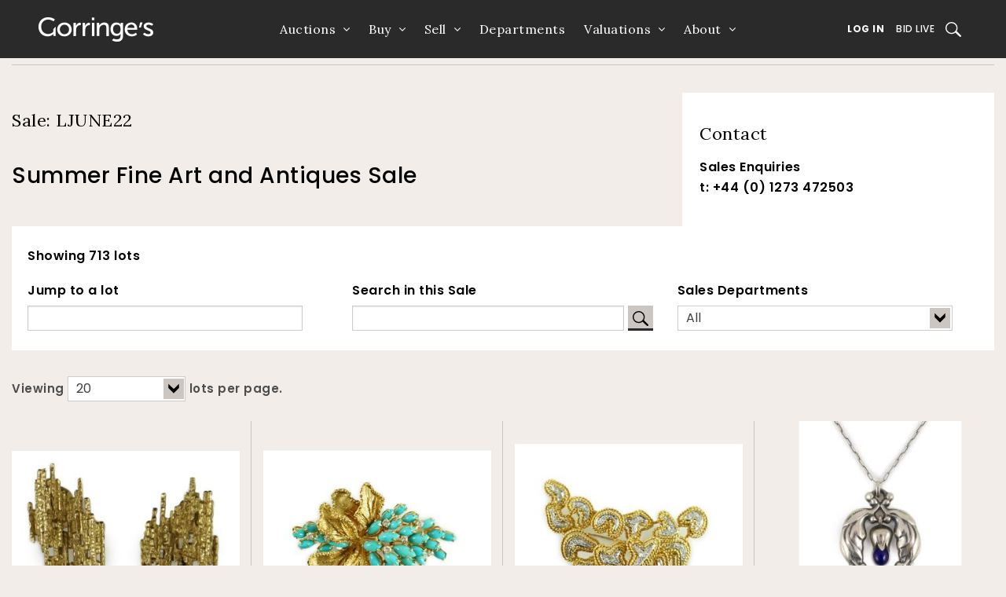

--- FILE ---
content_type: text/html
request_url: https://auction.gorringes.co.uk/asp/searchresults.asp?st=D&sale_no=LJUNE22&ps=20&pg=36
body_size: 11347
content:

<!DOCTYPE html>
<html>
<head>

	 <!-- Google Tag Manager -->
	<script>(function(w,d,s,l,i){w[l]=w[l]||[];w[l].push({'gtm.start':
	new Date().getTime(),event:'gtm.js'});var f=d.getElementsByTagName(s)[0],
	j=d.createElement(s),dl=l!='dataLayer'?'&l='+l:'';j.async=true;j.src=
	'https://www.googletagmanager.com/gtm.js?id='+i+dl;f.parentNode.insertBefore(j,f);
	})(window,document,'script','dataLayer','GTM-5JNBJD4');</script>
	

	<title>Summer Fine Art and Antiques Sale - Gorringe's</title>
	<meta charset="UTF-8" />
	<meta name="viewport" content="width=device-width, initial-scale=1.0">
	<link rel="shortcut icon" href="/img/favicon.ico" type="image/x-icon" />
	<link rel='stylesheet' href='https://auction.gorringes.co.uk/css/rfc.css' type='text/css' media='screen' />



	 <link href='https://fonts.googleapis.com/css?family=Droid+Sans:400,700' rel='stylesheet' type='text/css'>

	 <link rel="stylesheet" href="https://maxcdn.bootstrapcdn.com/font-awesome/4.4.0/css/font-awesome.min.css">
	<link href='https://fonts.googleapis.com/css?family=Montserrat:400,700' rel='stylesheet' type='text/css'>
     <!-- to be replaced - alternative font -->
     <link rel='stylesheet' href='/css/fonts.min.css' type='text/css' media='screen' />
    <link rel='stylesheet' href='/css/slick.css' type='text/css' media='screen' />

	 <link href='https://fonts.googleapis.com/css?family=Droid+Sans:400,700' rel='stylesheet' type='text/css'>
	 <link rel="stylesheet" href="https://fonts.googleapis.com/css2?family=Lora:ital,wght@0,400;0,500;0,600;0,700;1,400;1,500;1,600;1,700&amp;family=Poppins:ital,wght@0,100;0,300;0,400;0,500;0,600;0,700;1,100;1,300;1,400;1,500;1,600;1,700&amp;display=swap">


	</head>


	 <script type="text/javascript" language="javascript">
      var verifyCallback = function(response) {
        alert(response);
      };

      var token;
      var onloadCallback = function() {
        // Renders the HTML element with id 'example1' as a reCAPTCHA widget.
        // The id of the reCAPTCHA widget is assigned to 'widgetId1'.
        token = grecaptcha.render('captcha_elem', {
          'sitekey' : '6LeelXcUAAAAAA7Xu6QnBQx6DZhkJ6Mml2tIxXMx',
          'theme' : 'light',

        });
      };

	  function validate() {

		var tokenResponse = grecaptcha.getResponse(token);
		if (tokenResponse.length <= 1) {
		   document.getElementById("ErrCatcha").innerHTML = "Please check off the reCaptcha box";

			//alert("Please check off the reCaptcha box");
			return false;
		}
		else{
		   document.getElementById("ErrCatcha").innerHTML = "";
		   document.getElementById("g_recaptcha_token").value = tokenResponse;
		   return true;
		}
	  }
    </script>
	</head>
	
	<body class="auction">
	
    <!-- Header section -->
    <!---------------------NEW HEADER IMPLEMENTATION------------------------->
    <div class="contain-to-grid ">
  	<section class="top-bar-section__navigation">
      	<div class="top-bar-section__logo">
        	<a href="https://www.gorringes.co.uk">
          		<img src="https://www.gorringes.co.uk/sites/all/themes/gorringes/img/header-logo.svg" alt="Logo">
        	</a>
      	</div>
      	<ul id="main-menu" class="main-nav row">

   	

   <li class="leaf has-dropdown " id="" style="">
      <a href="# ">Auctions</a>
     <!--  <ul class="dropdown">
         <li class="title back">
            <h5><a>Back</a></h5>
         </li>
         <li class="first leaf " id="" style=""><a href="/asp/schedule.asp">Calendar</a></li>
         <li class="leaf " id="" style=""><a href="<=mainsite_url%>/search/past">Results</a></li>
         <li class="last leaf " id="" style=""><a href="<=mainsite_url%>/search/lots">Catalogue Search</a></li>
      </ul> -->
      <ul class="dropdown">
                    <li class="title back">
                        <h5><a>Back</a></h5>
                    </li>
                    <li class="first leaf " id="" style=""><a href="https://www.gorringes.co.uk/calendar">Calendar</a></li>
                    <!-- <li class="leaf " id="" style=""><a href="<=s_main_site_url%>/winter-fine-sale">Winter Fine Sale</a></li> -->
                    <li class="leaf " id="" style=""><a href="https://www.gorringes.co.uk/results">Results</a></li>
                    <li class="last leaf " id="" style=""><a href="https://www.gorringes.co.uk/search/upcominglots">Catalogue Search</a></li>
                     <li class="last leaf " id="" style=""><a href="https://www.gorringes.co.uk/collections">Collections</a></li>
                     <li class="last leaf " id="" style=""><a href="https://www.gorringes.co.uk/payments">Payments</a></li>
        </ul>
   </li>
   <li class="leaf has-dropdown " id="" style="">
      <a href="# ">Buy</a>
      <!-- <ul class="dropdown">
         <li class="title back">
            <h5><a>Back</a></h5>
         </li>
         <li class="first leaf " id="" style=""><a href="https://test-gorringes2.pantheonsite.io/buying-gorringes">How to Buy</a></li>
         <li class="leaf " id="" style=""><a href="http://staging.gorringes.rfcsystems.com/register">Place a Pre-Sale Bid</a></li>
         <li class="leaf " id="" style=""><a href="https://test-gorringes2.pantheonsite.io/watch-or-bid-live">Watch or Bid Live</a></li>
         <li class="leaf " id="" style=""><a href="https://protect-us.mimecast.com/s/KpwICv2Yz8h7NDMTP9NiG?domain=test-gorringes2.pantheonsite.io">Shipping</a></li>
         <li class="last leaf " id="" style=""><a href="https://protect-us.mimecast.com/s/aoRbCwpEAKuG8DYTzIqdZ?domain=test-gorringes2.pantheonsite.io">Auction Glossary</a></li>
      </ul> -->
      <ul class="dropdown">
                    <li class="title back">
                        <h5><a>Back</a></h5>
                    </li>
                    <li class="first leaf " id="" style=""><a href="https://www.gorringes.co.uk/buy">Buy</a></li>
                    <li class="leaf " id="" style=""><a href="/register">Pre-Sale Bid</a></li>
                    <li class="last leaf " id="" style=""><a href="https://bid.gorringes.co.uk/auctions">Bid Live</a></li>
       </ul>
   </li>
   <li class="leaf has-dropdown " id="" style="">
      <a href="# ">Sell</a>
      <ul class="dropdown">
          <li class="title back">
             <h5><a>Back</a></h5>
          </li>
          <li class="first leaf " id="" style=""><a href="https://www.gorringes.co.uk/sell">How to Sell</a></li>
          <li class="last leaf " id="" style=""><a href="https://www.gorringes.co.uk/request-an-estimate">Estimate Request</a></li>
      </ul>
   </li>
   <li class="leaf"><a href="https://www.gorringes.co.uk/departments">Departments</a></li>
   <li class="leaf has-dropdown " id="" style="">
      <a href="# ">Valuations</a>
      <!-- <ul class="dropdown">
         <li class="title back">
            <h5><a>Back</a></h5>
         </li>
         <li class="first leaf " id="" style=""><a href="https://protect-us.mimecast.com/s/t6jdCBB82Pu76gETAI3rX?domain=test-gorringes2.pantheonsite.io">Valuations for Sale</a></li>
         <li class="leaf " id="" style=""><a href="https://protect-us.mimecast.com/s/gNlkCDkY2QS5vRgTmQzEL?domain=test-gorringes2.pantheonsite.io">Valuations For Insurance</a></li>
         <li class="last leaf " id="" style=""><a href="https://protect-us.mimecast.com/s/7SJuCERZ20I39QRuYxqLs?domain=test-gorringes2.pantheonsite.io">Valuations for Probate</a></li>
      </ul> -->
      <ul class="dropdown">
                    <li class="title back">
                        <h5><a>Back</a></h5>
                    </li>
                    <li class="first leaf " id="" style=""><a href="https://www.gorringes.co.uk/valuations">Valuations for Sale</a></li>
                    <li class="leaf " id="" style=""><a href="https://www.gorringes.co.uk/insurance">Valuations For Insurance</a></li>
                    <li class="leaf " id="" style=""><a href="https://www.gorringes.co.uk/probate">Valuations for Probate</a></li>
                    <!-- <li class="last leaf " id="" style=""><a href="<=s_main_site_url%>/fine-art-valuation-days">Fine Art Valuation Days</a></li> -->
        </ul>
   </li>
   <li class="last leaf has-dropdown " id="" style="">
      <a href="# ">About</a>
      <!-- <ul class="dropdown">
         <li class="title back">
            <h5><a>Back</a></h5>
         </li>
         <li class="first leaf " id="" style=""><a href="https://protect-us.mimecast.com/s/fOJICG6Y2Mh1YVjFRLgtO?domain=test-gorringes2.pantheonsite.io">Our Team</a></li>
         <li class="leaf " id="" style=""><a href="https://protect-us.mimecast.com/s/qzopCJ6Y2Nhqr70s09pA4?domain=test-gorringes2.pantheonsite.io">Our Story</a></li>
         <li class="leaf"><a href="https://protect-us.mimecast.com/s/JaguCKrY2LT2Ej3c5hTsC?domain=test-gorringes2.pantheonsite.io">News</a></li>
         <li class="leaf " id="" style=""><a href="https://protect-us.mimecast.com/s/wITmCL9Y2vSRjJEUvOcu2?domain=gorringes.co.uk">FAQs</a></li>
         <li class="leaf " id="" style=""><a href="https://protect-us.mimecast.com/s/3eoeCM8E2JuqOQEsxl1ON?domain=gorringes.co.uk">Artist Guides</a></li>
         <li class="last leaf " id="" style=""><a href="https://protect-us.mimecast.com/s/3a_JCNkE2YS0l2vTGaIK5?domain=test-gorringes2.pantheonsite.io">Contact</a></li>
      </ul> -->
      <ul class="dropdown">
                    <li class="title back">
                        <h5><a>Back</a></h5>
                    </li>
                    <li class="first leaf " id="" style=""><a href="https://www.gorringes.co.uk/about/our-team">Our Team</a></li>
                    <li class="leaf " id="" style=""><a href="https://www.gorringes.co.uk/about/our-story">Our Story</a></li>
                    <li class="leaf"><a href="https://www.gorringes.co.uk/news">News</a></li>
                    <li class="leaf " id="" style=""><a href="https://www.gorringes.co.uk/auction-glossary">Auction Glossary</a></li>
                    <li class="last leaf " id="" style=""><a href="https://www.gorringes.co.uk/contact">Contact</a></li>
                </ul>
   </li>
   	
    <li class="leaf mobile-only"><a href="/sign-in">Log In</a></li>
    
    <li class="leaf mobile-only"><a href="https://bid.gorringes.co.uk/auctions">Bid Live</a></li>
	<li class="leaf mobile-only"><a href="https://www.gorringes.co.uk/payments">Payments</a></li>
	<li class="last leaf mobile-only"><a href="https://www.gorringes.co.uk/">Collections</a></li>
</ul>
      	

    <div class="top-bar-section__right-links">
    	
	        <a class="button-underline rfc-out" href="/sign-in">Log In</a>
	    
        
        <a class="button-underline tablet-up" href="https://bid.gorringes.co.uk/auctions">Bid Live</a>
        <a class="button-underline desktop-up" href="https://www.gorringes.co.uk/payments">Payments</a>
        <a class="button-underline desktop-up links-end" href="https://www.gorringes.co.uk/collections">Collections</a>
        <a href="https://www.gorringes.co.uk/watch-or-bid-live" class="open-search search-icon"><span class="sr-only">Search</span></a>
        <div class="mobile-menu-icon" id="mobile-menu-toggle"><span></span></div>
	</div>

    </section>
    <nav class="top-bar-custom" data-topbar  data-options="">
      	<!-- <section class="secondary-header">
	        <ul class="secondary-nav row">
	          	<li class="left-col large-1 medium-3 small-3 columns social-icons">
	            	<a href="https://twitter.com/Gorringes" title="Follow Gorringes on Twitter" target="_blank"><i class="fa fa-twitter"></i></a>
	            	<a href="https://www.facebook.com/pages/Gorringes/138994809506064" title="Find Gorringes on Facebook" target="_blank"><i class="fa fa-facebook"></i></a>
	            	<a href="<=s_http_root%>/register" title="Sign up for email updates"><i class="fa fa-envelope"></i></a>
	            	<a href="<=s_main_site_url%>/contact" title="Phone Gorringes" class="phone-link"><i class="fa fa-phone"></i></a>
	          	</li>
	          	<li class="right-col large-11 medium-9 small-9 columns">
		            <ul class="quick-access-nav">
						<li class="first leaf nav-heading desktop-only"><span class="nolink">Welcome to Gorringe&#039;s</span></li>
						<li class="leaf nav-divider desktop-only"><a href="https://protect-us.mimecast.com/s/N4dPCR6M0PhvmA7TxuRMu?domain=gorringes.co.uk">Watch or Bid Live</a></li>
						<li class="leaf rfc-in nav-heading desktop-only"><span class="nolink">My Gorringe&#039;s</span></li>
						<li class="leaf login rfc-out"><a href="https://protect-us.mimecast.com/s/xhqSCVO5k7sxwDOHBtJdR?domain=auction.gorringes.co.uk">My Gorringe&#039;s Login</a></li>
						<li class="leaf online-payment rfc-in desktop-only nav-divider"><a href="https://protect-us.mimecast.com/s/trwCCW6wlQh59AlTYYaki?domain=auction.gorringes.co.uk">Payments</a></li>
						<li class="leaf update-account rfc-in desktop-only nav-divider"><a href="https://protect-us.mimecast.com/s/ozrJCXD70rIX5xpCPBT6T?domain=auction.gorringes.co.uk">Your details</a></li>
						<li class="leaf online-payment rfc-in desktop-only nav-divider"><a href="https://protect-us.mimecast.com/s/hgLwCYEQnyCL1zGtLBiqO?domain=auction.gorringes.co.uk">Pre-Sale Bids</a></li>
						<li class="last leaf logout rfc-in"><a href="https://protect-us.mimecast.com/s/G-PXCZ6wozh543OTqqqxA?domain=auction.gorringes.co.uk">Log out</a></li>
		              	<li class="mobile-menu-btn mobile-only">
		                	<span>
		                  		<i class="fa fa-bars"></i>
		                	</span>
		              	</li>
		            </ul>
		            <ul class="quick-access-nav">
                        <li class="first leaf nav-heading desktop-only"><span class="nolink">Welcome to Gorringe&#039;s</span></li>
                        <li class="leaf nav-divider desktop-only"><a href="https://www.gorringes.co.uk/watch-or-bid-live">Watch or Bid Live</a></li>
                        <li class="leaf rfc-in nav-heading desktop-only"><span class="nolink">My Gorringe&#039;s</span></li>
                        <li class="leaf login rfc-out"><a href="/sign-in">My Gorringe&#039;s Login</a></li>
                        <li class="leaf online-payment rfc-in desktop-only nav-divider"><a href="/online-payments">Payments</a></li>
                        <li class="leaf update-account rfc-in desktop-only nav-divider"><a href="/asp/registration_update.asp">Your details</a></li>
                        <li class="leaf online-payment rfc-in desktop-only nav-divider"><a href="/asp/cataloguesearch.asp">Pre-Sale Bids</a></li>
                        <li class="last leaf logout rfc-in"><a href="/sign-out">Log out</a></li>
                        <li class="mobile-menu-btn mobile-only">
                            <span>
                  <i class="fa fa-bars"></i>
                </span>
                        </li>
                    </ul>
	          	</li>
	        </ul>
      	</section> -->
    </nav>
</div>


<!---------------------NEW HEADER IMPLEMENTATION------------------------->

    <!-- End header section -->
    <div class="search-popup">
    <form class="search desktop-only header-lots-search-form" action="https://www.gorringes.co.uk/departments/carpets-rugs-textiles" method="post" id="search-block-form" accept-charset="UTF-8">
        <div>
            <div class="container-inline">
                <h2 class="element-invisible">Search form</h2>
                <div class="search-popup-title">Search through Upcoming and Past Lots</div>
                <div class="search-popup-wrapper">
                    <div class="form-item form-type-textfield form-item-search-block-form">
                        <label class="element-invisible" for="edit-search-block-form--2">Search </label>
                        <input title="Enter the terms you wish to search for." class="apachesolr-autocomplete small-8 columns form-text" data-apachesolr-autocomplete-id="search-block-form" placeholder="Search" type="text" id="edit-search-block-form--2" name="search_block_form" value="" size="15" maxlength="128" />
                    </div>
                    <div class="form-item form-type-item">
                        <button type="submit" class="search-btn"><i class="search-popup-icon"></i><span class="sr-only">Submit Search</span></button>
                    </div>
                </div>
                <input type="hidden" name="form_build_id" value="form-44zbdgtTCZywGR1DPVXOe8DmwakCwbl_hwVd-QeUjCs" />
                <input type="hidden" name="form_token" value="_DJ6O484rd2otHxtMu2s3P4dceqmNqz5yw13W4_6hls" />
                <input type="hidden" name="form_id" value="search_block_form" />
            </div>
        </div>
    </form>
    <span class="search-popup-close"></span>
</div>
			
		<!-- main -->
		
   <div class="wrapper main" role="main">
	<div class="row">
		<ul class="breadcrumbs">
			<li><a href="https://www.gorringes.co.uk">Home</a> </li>
			<li><a href="https://www.gorringes.co.uk/calendar">Auction Dates</a> </li>
			<li class="current"><a href="https://www.gorringes.co.uk/search/upcominglots">Catalogue</a> </li>
		</ul>
		
	<!-- Start: Sale Info Block -->
<div class="auction-info-block">
	<div class="row">
		<div class="large-8 medium-6 small-12 columns">
			<div class="auction-heading">
	      <h1 class="auction-name">Summer Fine Art and Antiques Sale</h1>
	      <h2 class="auction-ref">Sale: LJUNE22</h2>
	      <h3 class="auction-date"></h3>
	      

	      <!-- <h4>Viewing on:</h4> --> 
      	<ul>
      		
      		<li></li>
      		
      		<li></li>
      	</ul>
      	
      </div>
      		
			<!-- <div class="notes">
				<p>Viewing and auction attendance are subject to strict social distancing measures.<br>
					Thank you for wearing a face covering.</p>
			</div> -->
			
    </div>
		<div class="large-4 medium-6 small-12 columns contact-block">
			<div>
				<h2>Contact</h2>
				<p><a href="mailto:salesenquiries@gorringes.co.uk" class="txt-link">Sales Enquiries</a></p>
				<p><a href="tel:+4401273472503">t: +44 (0) 1273 472503</a></p>
			</div>
		</div>
	</div>
</div>
<!-- End: Sale Info Block -->
	

<!-- Start: Filter Bar -->
<div class="auction-filter-bar">
	<div class="row">
		<div class="large-4 medium-4 small-12 columns">
			<form class="filter" name="jumptolot" action="/asp/searchresults.asp" method="Get">
				<p class="count-lots"><strong>Showing 713 lots</strong></p>
				<label>
					<h6 class="small">Jump to a lot</h6>
					<input type="search" name="cat_jumptolot" class="regular-input small" />
					<input type="hidden" name="sale_no" class="regular-input small" value="LJUNE22" />
					<input type="hidden" name="st" class="regular-input small" value="D" />
					<input type="hidden" name="ps" class="regular-input small" value="20" />
				</label>
			</form>
		</div>
		<div class="large-4 medium-4 small-12 columns">
			<form class="filter" name="search" action="/asp/searchresults.asp" method="Get">
				<label>
					<h6 class="small">Search in this Sale</h6>
					<input type="search" name="keywords_value" class="regular-input small" style="2.2 rem !important" value=""/>
					<button type="submit" class="search-btn" style="min-width:1.4rem;padding: 5px 8px"><i class="fa fa-search"></i></button>
					<input type="hidden" name="sale_no" class="regular-input small" value="LJUNE22" />
					<input type="hidden" name="st" class="regular-input small" value="D" />
					<input type="hidden" name="ps" class="regular-input small" value="20" />
					<input type="hidden" name="pg" class="regular-input small" value="1" />
					<input type="hidden" name="keywords_logic" class="regular-input small" value="and" />
				</label>
			</form>
		</div>
		<div class="large-4 medium-4 small-12 columns">
			<form class="filter" name="filter" action="/asp/searchresults.asp" method="Get" >
				<label>
							<h6>Sales Departments</h6>
								<input type="hidden" name="sale_no" class="regular-input small" value="LJUNE22" />
								<input type="hidden" name="st" class="regular-input small" value="D" />
								<input type="hidden" name="ps" class="regular-input small" value="20" />
								<input type="hidden" name="pg" class="regular-input small" value="1" />
							<select class="regular-input" id="department" onchange="document.filter.submit();" name="department">


								<option value="">All</option><option type="checkbox" id="departments" value=" 11 " name="department" />Asian Works of Art                                           </option><option type="checkbox" id="departments" value=" 10 " name="department" />Books                                                        </option><option type="checkbox" id="departments" value="  3 " name="department" />Boxes & Treen                                                </option><option type="checkbox" id="departments" value="  9 " name="department" />Bronzes and Metalware                                        </option><option type="checkbox" id="departments" value="  4 " name="department" />Carpets & Rugs                                               </option><option type="checkbox" id="departments" value="  5 " name="department" />Ceramics                                                     </option><option type="checkbox" id="departments" value="  6 " name="department" />Clocks                                                       </option><option type="checkbox" id="departments" value=" 19 " name="department" />Coins                                                        </option><option type="checkbox" id="departments" value="  7 " name="department" />Furniture                                                    </option><option type="checkbox" id="departments" value="  8 " name="department" />Jewellery                                                    </option><option type="checkbox" id="departments" value=" 20 " name="department" />Militaria, Medals & Weapons                                  </option><option type="checkbox" id="departments" value=" 13 " name="department" />Misc                                                         </option><option type="checkbox" id="departments" value="  2 " name="department" />Objets de Virtu                                              </option><option type="checkbox" id="departments" value=" 12 " name="department" />Pictures                                                     </option><option type="checkbox" id="departments" value=" 14 " name="department" />Silver                                                       </option><option type="checkbox" id="departments" value=" 15 " name="department" />Textiles                                                     </option><option type="checkbox" id="departments" value=" 16 " name="department" />Watches                                                      </option></div>
							</select>
						</label>	
			</form>
		</div>
	</div>
</div>
<!-- End: Filter Bar -->



	


			<!-- Start: Grid View Bar -->
				<div class="grid-view-bar" id="preferences">
					<div class="row">
						<div class="small-12 columns">
							<form name="prefs" method="get" action="/asp/searchresults.asp" class="lot-selectbox">
								<label>Viewing

							<select name="ps" id="ps" onchange="document.prefs.submit();" class="regular-input small">
								<option value="20" selected>20</option>
								<option value="40">40</option>
								<option value="80">80</option>
								<option value="100">100</option>
								<option value="140">140</option>
								<option value="200">200</option>
							</select> lots per page.
							<input type="hidden" name="sale_no" class="regular-input small" value="LJUNE22" />
							<input type="hidden" name="st" class="regular-input small" value="D" />
							<input type="hidden" name="pg" class="regular-input small" value="36" />
							
							</label>
							</form>
						</div>
					</div>
				</div>
				<!-- End: Grid View Bar -->

				<!-- Start: Lots Grid Container -->
				<div class="lot-grid-container">
					<div class="row">
						<div class="small-12 columns">
							<div class="row">

			
			


<!-- ITEM START //-->

				<div class="small-12 medium-6 large-4 xlarge-3 columns">
					<a name="90042867" id="90042867"></a>
					<div class="lot-block matchheight">
						<div class="lot-image">
							<a href="https://auction.gorringes.co.uk/auction-lot-detail/A-pair-of-textured-18ct-gold-modernist-earrings,-by-Andrew-G&salelot=LJUNE22++705+&amp;refno=90042867"><img width="350" height="350" class="lot_img" src="https://auction.gorringes.co.uk//med/867/90042867_CATALOG_01.JPG" alt="Full Catalogue Entry" /></a>
						</div>
						<div class="lot-body">
							<h4>Lot 705</h4>
							<p>A pair of textured 18ct gold modernist earrin</p>
							

							 <p class="estimate"><strong>Estimate: </strong>&pound;600&nbsp;&nbsp;-&nbsp;800</p>
							
									<p class="estimate sold"><strong><b>Sold for &pound;1,200</b></strong></p>
								

							
							<ul class="lot-nav">

								
								<li><a href="https://auction.gorringes.co.uk/auction-lot-detail/A-pair-of-textured-18ct-gold-modernist-earrings,-by-Andrew-G&salelot=LJUNE22++705+&amp;refno=90042867" class="lot-btn">Lot Detail</a></li>
								
								
							</ul>
						</div>
					</div>
				</div>
<!-- ITEM END //-->




<!-- ITEM START //-->

				<div class="small-12 medium-6 large-4 xlarge-3 columns">
					<a name="90042212" id="90042212"></a>
					<div class="lot-block matchheight">
						<div class="lot-image">
							<a href="https://auction.gorringes.co.uk/auction-lot-detail/A-1970's-textured-18ct-gold,-turquoise-and-diamond-set-clust&salelot=LJUNE22++706+&amp;refno=90042212"><img width="350" height="350" class="lot_img" src="https://auction.gorringes.co.uk//med/212/90042212_CATALOG_01.JPG" alt="Full Catalogue Entry" /></a>
						</div>
						<div class="lot-body">
							<h4>Lot 706</h4>
							<p>A 1970's textured 18ct gold, turquoise and di</p>
							

							 <p class="estimate"><strong>Estimate: </strong>&pound;800&nbsp;&nbsp;-&nbsp;1200</p>
							
									<p class="estimate sold"><strong>Unsold</strong></p>
								

							
							<ul class="lot-nav">

								
								<li><a href="https://auction.gorringes.co.uk/auction-lot-detail/A-1970's-textured-18ct-gold,-turquoise-and-diamond-set-clust&salelot=LJUNE22++706+&amp;refno=90042212" class="lot-btn">Lot Detail</a></li>
								
								
							</ul>
						</div>
					</div>
				</div>
<!-- ITEM END //-->




<!-- ITEM START //-->

				<div class="small-12 medium-6 large-4 xlarge-3 columns">
					<a name="90042213" id="90042213"></a>
					<div class="lot-block matchheight">
						<div class="lot-image">
							<a href="https://auction.gorringes.co.uk/auction-lot-detail/A-modern-stylish-Italian-750-gold-and-diamond-chip-set-moder&salelot=LJUNE22++707+&amp;refno=90042213"><img width="350" height="350" class="lot_img" src="https://auction.gorringes.co.uk//med/213/90042213_CATALOG_01.JPG" alt="Full Catalogue Entry" /></a>
						</div>
						<div class="lot-body">
							<h4>Lot 707</h4>
							<p>A modern stylish Italian 750 gold and diamond</p>
							

							 <p class="estimate"><strong>Estimate: </strong>&pound;600&nbsp;&nbsp;-&nbsp;800</p>
							
									<p class="estimate sold"><strong>Unsold</strong></p>
								

							
							<ul class="lot-nav">

								
								<li><a href="https://auction.gorringes.co.uk/auction-lot-detail/A-modern-stylish-Italian-750-gold-and-diamond-chip-set-moder&salelot=LJUNE22++707+&amp;refno=90042213" class="lot-btn">Lot Detail</a></li>
								
								
							</ul>
						</div>
					</div>
				</div>
<!-- ITEM END //-->




<!-- ITEM START //-->

				<div class="small-12 medium-6 large-4 xlarge-3 columns">
					<a name="90043429" id="90043429"></a>
					<div class="lot-block matchheight">
						<div class="lot-image">
							<a href="https://auction.gorringes.co.uk/auction-lot-detail/A-1920's-George-Jensen-sterling-silver-and-two-stone-lapis-l&salelot=LJUNE22++708+&amp;refno=90043429"><img width="350" height="350" class="lot_img" src="https://auction.gorringes.co.uk//med/429/90043429_CATALOG_01.JPG" alt="Full Catalogue Entry" /></a>
						</div>
						<div class="lot-body">
							<h4>Lot 708</h4>
							<p>A 1920's George Jensen sterling silver and tw</p>
							

							 <p class="estimate"><strong>Estimate: </strong>&pound;400&nbsp;&nbsp;-&nbsp;600</p>
							
									<p class="estimate sold"><strong><b>Sold for &pound;700</b></strong></p>
								

							
							<ul class="lot-nav">

								
								<li><a href="https://auction.gorringes.co.uk/auction-lot-detail/A-1920's-George-Jensen-sterling-silver-and-two-stone-lapis-l&salelot=LJUNE22++708+&amp;refno=90043429" class="lot-btn">Lot Detail</a></li>
								
								
							</ul>
						</div>
					</div>
				</div>
<!-- ITEM END //-->




<!-- ITEM START //-->

				<div class="small-12 medium-6 large-4 xlarge-3 columns">
					<a name="90043440" id="90043440"></a>
					<div class="lot-block matchheight">
						<div class="lot-image">
							<a href="https://auction.gorringes.co.uk/auction-lot-detail/An-early-20th-century-French-18ct-gold-and-white-enamel-set-&salelot=LJUNE22++709+&amp;refno=90043440"><img width="350" height="350" class="lot_img" src="https://auction.gorringes.co.uk//med/440/90043440_CATALOG_01.JPG" alt="Full Catalogue Entry" /></a>
						</div>
						<div class="lot-body">
							<h4>Lot 709</h4>
							<p>An early 20th century French 18ct gold and wh</p>
							

							 <p class="estimate"><strong>Estimate: </strong>&pound;300&nbsp;&nbsp;-&nbsp;400</p>
							
									<p class="estimate sold"><strong><b>Sold for &pound;950</b></strong></p>
								

							
							<ul class="lot-nav">

								
								<li><a href="https://auction.gorringes.co.uk/auction-lot-detail/An-early-20th-century-French-18ct-gold-and-white-enamel-set-&salelot=LJUNE22++709+&amp;refno=90043440" class="lot-btn">Lot Detail</a></li>
								
								
							</ul>
						</div>
					</div>
				</div>
<!-- ITEM END //-->




<!-- ITEM START //-->

				<div class="small-12 medium-6 large-4 xlarge-3 columns">
					<a name="90043870" id="90043870"></a>
					<div class="lot-block matchheight">
						<div class="lot-image">
							<a href="https://auction.gorringes.co.uk/auction-lot-detail/A-pair-of-white-gold,-diamond-and-cultured-pearl-set-drop-ea&salelot=LJUNE22++710+&amp;refno=90043870"><img width="350" height="350" class="lot_img" src="https://auction.gorringes.co.uk//med/870/90043870_CATALOG_01.JPG" alt="Full Catalogue Entry" /></a>
						</div>
						<div class="lot-body">
							<h4>Lot 710</h4>
							<p>A pair of white gold, diamond and cultured pe</p>
							

							 <p class="estimate"><strong>Estimate: </strong>&pound;400&nbsp;&nbsp;-&nbsp;600</p>
							
									<p class="estimate sold"><strong><b>Sold for &pound;600</b></strong></p>
								

							
							<ul class="lot-nav">

								
								<li><a href="https://auction.gorringes.co.uk/auction-lot-detail/A-pair-of-white-gold,-diamond-and-cultured-pearl-set-drop-ea&salelot=LJUNE22++710+&amp;refno=90043870" class="lot-btn">Lot Detail</a></li>
								
								
							</ul>
						</div>
					</div>
				</div>
<!-- ITEM END //-->




<!-- ITEM START //-->

				<div class="small-12 medium-6 large-4 xlarge-3 columns">
					<a name="90046243" id="90046243"></a>
					<div class="lot-block matchheight">
						<div class="lot-image">
							<a href="https://auction.gorringes.co.uk/auction-lot-detail/A-stylish-1960's-textured-18ct-gold-and-three-stone-diamond-&salelot=LJUNE22++711+&amp;refno=90046243"><img width="350" height="350" class="lot_img" src="https://auction.gorringes.co.uk//med/243/90046243_CATALOG_01.JPG" alt="Full Catalogue Entry" /></a>
						</div>
						<div class="lot-body">
							<h4>Lot 711</h4>
							<p>A stylish 1960's textured 18ct gold and three</p>
							

							 <p class="estimate"><strong>Estimate: </strong>&pound;300&nbsp;&nbsp;-&nbsp;500</p>
							
									<p class="estimate sold"><strong><b>Sold for &pound;280</b></strong></p>
								

							
							<ul class="lot-nav">

								
								<li><a href="https://auction.gorringes.co.uk/auction-lot-detail/A-stylish-1960's-textured-18ct-gold-and-three-stone-diamond-&salelot=LJUNE22++711+&amp;refno=90046243" class="lot-btn">Lot Detail</a></li>
								
								
							</ul>
						</div>
					</div>
				</div>
<!-- ITEM END //-->




<!-- ITEM START //-->

				<div class="small-12 medium-6 large-4 xlarge-3 columns">
					<a name="90046256" id="90046256"></a>
					<div class="lot-block matchheight">
						<div class="lot-image">
							<a href="https://auction.gorringes.co.uk/auction-lot-detail/A-pair-of-1940's/1950's-continental-gold-and-diamond-cluster&salelot=LJUNE22++712+&amp;refno=90046256"><img width="350" height="350" class="lot_img" src="https://auction.gorringes.co.uk//med/256/90046256_CATALOG_01.JPG" alt="Full Catalogue Entry" /></a>
						</div>
						<div class="lot-body">
							<h4>Lot 712</h4>
							<p>A pair of 1940's/1950's continental gold and </p>
							

							 <p class="estimate"><strong>Estimate: </strong>&pound;400&nbsp;&nbsp;-&nbsp;600</p>
							
									<p class="estimate sold"><strong><b>Sold for &pound;1,800</b></strong></p>
								

							
							<ul class="lot-nav">

								
								<li><a href="https://auction.gorringes.co.uk/auction-lot-detail/A-pair-of-1940's/1950's-continental-gold-and-diamond-cluster&salelot=LJUNE22++712+&amp;refno=90046256" class="lot-btn">Lot Detail</a></li>
								
								
							</ul>
						</div>
					</div>
				</div>
<!-- ITEM END //-->




<!-- ITEM START //-->

				<div class="small-12 medium-6 large-4 xlarge-3 columns">
					<a name="90046298" id="90046298"></a>
					<div class="lot-block matchheight">
						<div class="lot-image">
							<a href="https://auction.gorringes.co.uk/auction-lot-detail/A-20th-century-Cartier-ribbed-18ct-gold-and-sapphire-set-rec&salelot=LJUNE22++713+&amp;refno=90046298"><img width="350" height="350" class="lot_img" src="https://auction.gorringes.co.uk//med/298/90046298_CATALOG_01.JPG" alt="Full Catalogue Entry" /></a>
						</div>
						<div class="lot-body">
							<h4>Lot 713</h4>
							<p>A 20th century Cartier ribbed 18ct gold and s</p>
							

							 <p class="estimate"><strong>Estimate: </strong>&pound;10000&nbsp;&nbsp;-&nbsp;15000</p>
							
									<p class="estimate sold"><strong>Unsold</strong></p>
								

							
							<ul class="lot-nav">

								
								<li><a href="https://auction.gorringes.co.uk/auction-lot-detail/A-20th-century-Cartier-ribbed-18ct-gold-and-sapphire-set-rec&salelot=LJUNE22++713+&amp;refno=90046298" class="lot-btn">Lot Detail</a></li>
								
								
							</ul>
						</div>
					</div>
				</div>
<!-- ITEM END //-->




<!-- ITEM START //-->

				<div class="small-12 medium-6 large-4 xlarge-3 columns">
					<a name="90046365" id="90046365"></a>
					<div class="lot-block matchheight">
						<div class="lot-image">
							<a href="https://auction.gorringes.co.uk/auction-lot-detail/An-Art-Deco-platinum-and-diamond-cluster-set-dress-ring&salelot=LJUNE22++714+&amp;refno=90046365"><img width="350" height="350" class="lot_img" src="https://auction.gorringes.co.uk//med/365/90046365_CATALOG_01.JPG" alt="Full Catalogue Entry" /></a>
						</div>
						<div class="lot-body">
							<h4>Lot 714</h4>
							<p>An Art Deco platinum? and diamond cluster set</p>
							

							 <p class="estimate"><strong>Estimate: </strong>&pound;400&nbsp;&nbsp;-&nbsp;600</p>
							
									<p class="estimate sold"><strong>Unsold</strong></p>
								

							
							<ul class="lot-nav">

								
								<li><a href="https://auction.gorringes.co.uk/auction-lot-detail/An-Art-Deco-platinum-and-diamond-cluster-set-dress-ring&salelot=LJUNE22++714+&amp;refno=90046365" class="lot-btn">Lot Detail</a></li>
								
								
							</ul>
						</div>
					</div>
				</div>
<!-- ITEM END //-->




<!-- ITEM START //-->

				<div class="small-12 medium-6 large-4 xlarge-3 columns">
					<a name="90044943" id="90044943"></a>
					<div class="lot-block matchheight">
						<div class="lot-image">
							<a href="https://auction.gorringes.co.uk/auction-lot-detail/A-mid-20th-century-platinum-and-single-stone-diamond-ring,-w&salelot=LJUNE22++715+&amp;refno=90044943"><img width="350" height="350" class="lot_img" src="https://auction.gorringes.co.uk//med/943/90044943_CATALOG_01.JPG" alt="Full Catalogue Entry" /></a>
						</div>
						<div class="lot-body">
							<h4>Lot 715</h4>
							<p>A mid 20th century platinum and single stone </p>
							

							 <p class="estimate"><strong>Estimate: </strong>&pound;7000&nbsp;&nbsp;-&nbsp;10000</p>
							
									<p class="estimate sold"><strong><b>Sold for &pound;6,800</b></strong></p>
								

							
							<ul class="lot-nav">

								
								<li><a href="https://auction.gorringes.co.uk/auction-lot-detail/A-mid-20th-century-platinum-and-single-stone-diamond-ring,-w&salelot=LJUNE22++715+&amp;refno=90044943" class="lot-btn">Lot Detail</a></li>
								
								
							</ul>
						</div>
					</div>
				</div>
<!-- ITEM END //-->




<!-- ITEM START //-->

				<div class="small-12 medium-6 large-4 xlarge-3 columns">
					<a name="90042477" id="90042477"></a>
					<div class="lot-block matchheight">
						<div class="lot-image">
							<a href="https://auction.gorringes.co.uk/auction-lot-detail/An-18ct-white-gold-oval-cut-aquamarine-and-six-stone-diamond&salelot=LJUNE22++716+&amp;refno=90042477"><img width="350" height="350" class="lot_img" src="https://auction.gorringes.co.uk//med/477/90042477_CATALOG_01.JPG" alt="Full Catalogue Entry" /></a>
						</div>
						<div class="lot-body">
							<h4>Lot 716</h4>
							<p>An 18ct white gold oval cut aquamarine and si</p>
							

							 <p class="estimate"><strong>Estimate: </strong>&pound;500&nbsp;&nbsp;-&nbsp;700</p>
							
									<p class="estimate sold"><strong><b>Sold for &pound;750</b></strong></p>
								

							
							<ul class="lot-nav">

								
								<li><a href="https://auction.gorringes.co.uk/auction-lot-detail/An-18ct-white-gold-oval-cut-aquamarine-and-six-stone-diamond&salelot=LJUNE22++716+&amp;refno=90042477" class="lot-btn">Lot Detail</a></li>
								
								
							</ul>
						</div>
					</div>
				</div>
<!-- ITEM END //-->




<!-- ITEM START //-->

				<div class="small-12 medium-6 large-4 xlarge-3 columns">
					<a name="90042211" id="90042211"></a>
					<div class="lot-block matchheight">
						<div class="lot-image">
							<a href="https://auction.gorringes.co.uk/auction-lot-detail/A-mid-20th-century-continental-white-gold,-facet-cut-pear-sh&salelot=LJUNE22++717+&amp;refno=90042211"><img width="350" height="350" class="lot_img" src="https://auction.gorringes.co.uk//med/211/90042211_CATALOG_01.JPG" alt="Full Catalogue Entry" /></a>
						</div>
						<div class="lot-body">
							<h4>Lot 717</h4>
							<p>A mid 20th century continental white gold, fa</p>
							

							 <p class="estimate"><strong>Estimate: </strong>&pound;2000&nbsp;&nbsp;-&nbsp;3000</p>
							
									<p class="estimate sold"><strong><b>Sold for &pound;4,000</b></strong></p>
								

							
							<ul class="lot-nav">

								
								<li><a href="https://auction.gorringes.co.uk/auction-lot-detail/A-mid-20th-century-continental-white-gold,-facet-cut-pear-sh&salelot=LJUNE22++717+&amp;refno=90042211" class="lot-btn">Lot Detail</a></li>
								
								
							</ul>
						</div>
					</div>
				</div>
<!-- ITEM END //-->


</div>
</div>
</div>
</div>
<!-- Start: Pagination -->


<div class="auction-pagination">
	<div class="row">
		<div class="small-12 columns">  
			<p><!-- <a class="download-link" href="/asp/searchresults.asp?save=1" target="_blank">Download as plain text</a> -->
			<a href="/asp/searchresults.asp?save=1" target="_blank" class="download-link">Download as plain text</a></p>
		</div>
		<div class="small-12 columns pagination">
			<div class="page-view-numbers">
				<ul class="pager">	
					<!-- <li class="label">Page 1 of 32.</li> 
					<li class="pager-current"><b>1</b></li>&nbsp;&nbsp;<li class="pager-item"><a title='Jump to page 2' class='pagenumber' href='/asp/searchresults.asp?sale_no=111021&st=D&pg=2'>2</a></li>&nbsp;&nbsp;<li class="pager-item"><a title='Jump to page 3' class='pagenumber' href='/asp/searchresults.asp?sale_no=111021&st=D&pg=3'>3</a></li>&nbsp;&nbsp;<li class="pager-item"><a title='Jump to page 4' class='pagenumber' href='/asp/searchresults.asp?sale_no=111021&st=D&pg=4'>4</a></li>&nbsp;&nbsp;<li class="pager-item"><a title='Jump to page 5' class='pagenumber' href='/asp/searchresults.asp?sale_no=111021&st=D&pg=5'>5</a></li>&nbsp;&nbsp;<li>...&nbsp;</li><li class="pager-item"><a title='Jump to page 32' class='pagenumber' href='/asp/searchresults.asp?sale_no=111021&st=D&pg=32'>32</a></li> -->
					<li class="label">Page 36 of 36.</li> <li class="pager-item"><a title='Jump to page 1' class='pagenumber' href='/asp/searchresults.asp?st=D&sale_no=LJUNE22&ps=20&pg=1'>1</a>&nbsp;&nbsp;...&nbsp;<li class="pager-item"><a title='Jump to page 32' class='pagenumber' href='/asp/searchresults.asp?st=D&sale_no=LJUNE22&ps=20&pg=32'>32</a></li>&nbsp;&nbsp;<li class="pager-item"><a title='Jump to page 33' class='pagenumber' href='/asp/searchresults.asp?st=D&sale_no=LJUNE22&ps=20&pg=33'>33</a></li>&nbsp;&nbsp;<li class="pager-item"><a title='Jump to page 34' class='pagenumber' href='/asp/searchresults.asp?st=D&sale_no=LJUNE22&ps=20&pg=34'>34</a></li>&nbsp;&nbsp;<li class="pager-item"><a title='Jump to page 35' class='pagenumber' href='/asp/searchresults.asp?st=D&sale_no=LJUNE22&ps=20&pg=35'>35</a></li>&nbsp;&nbsp;<li class="pager-current"><b>36</b></li>&nbsp;&nbsp;</span>
				</ul>
			</div>
			<div class="page-controls">

				<a class="prev" href="/asp/searchresults.asp?st=D&ps=20&sale_no=LJUNE22&pg=35" ><span class="fa fa-angle-left"></span>Prev </a>
				<!-- <a class="prev" href="#"><span class="fa fa-angle-left"></span>Prev </a><a class="next" href="#">Next<span class="fa fa-angle-right"></span></a> -->
			</div>
		</div>
	</div>
</div>
<!-- End: Pagination -->

	</div>
</div>


		</div>
	</div>
<!-- Footer -->
	<div class="wrapper footer grey">
    <div class="flex footer-wrapper">
<div class="widget widget-block xlarge-12 large-12 medium-12 small-12 columns block block-menu block-menu-menu-auctions">
<div class="widget-container">
        <h3 class="block-title">Auctions</h3>

     <!--  <ul class="menu"><li class="first leaf"><a href="https://protect-us.mimecast.com/s/3WHsCmZ2nYcjJmEuwpfXS?domain=test-gorringes2.pantheonsite.io">Calendar</a></li>
<li class="leaf"><a href="https://protect-us.mimecast.com/s/5CbUC2kgo7SplNnuzpl_N?domain=test-gorringes2.pantheonsite.io">Record Sales</a></li>
<li class="leaf"><a href="https://protect-us.mimecast.com/s/qI5YCADQ2MIN6v7HyGRrw?domain=test-gorringes2.pantheonsite.io">Departments</a></li>
<li class="leaf"><a href="https://protect-us.mimecast.com/s/-gR6CrkEvmS8V5Ls5ha_F?domain=test-gorringes2.pantheonsite.io">Bid Live</a></li>
<li class="last leaf active-trail"><a href="/" class="active-trail active">Log In</a></li>
</ul> -->
<ul class="menu">
                    <li class="first leaf"><a href="https://www.gorringes.co.uk/calendar">Calendar</a></li>
                    <li class="leaf"><a href="https://www.gorringes.co.uk/results">Results</a></li>
                    <li class="leaf"><a href="https://auction.gorringes.co.uk/sign-in">Log In</a></li>
                    <li class="leaf"><a href="https://bid.gorringes.co.uk/auctions">Bid Live</a></li>
                    <li class="last leaf active-trail"><a href="https://www.gorringes.co.uk/payments" class="active-trail">Payments</a></li>
                    <li class="last leaf active-trail"><a href="https://www.gorringes.co.uk/collections" class="active-trail">Collections</a></li>
                    
</ul>
</div></div>
<div class="widget widget-block xlarge-12 large-12 medium-12 small-12 columns block block-menu block-menu-menu-information">
<div class="widget-container">
        <h3 class="block-title">Information</h3>

     <!--  <ul class="menu"><li class="first leaf"><a href="https://protect-us.mimecast.com/s/GO2_CxkVB2S1M2rFm0FB0?domain=test-gorringes2.pantheonsite.io">How to sell</a></li>
<li class="leaf"><a href="https://protect-us.mimecast.com/s/92iQCpYRqkunMjXH9Q4OM?domain=test-gorringes2.pantheonsite.io">How to Buy</a></li>
<li class="leaf"><a href="https://protect-us.mimecast.com/s/t6jdCBB82Pu76gETAI3rX?domain=test-gorringes2.pantheonsite.io">Valuations</a></li>
<li class="leaf"><a href="https://protect-us.mimecast.com/s/GO2_CxkVB2S1M2rFm0FB0?domain=test-gorringes2.pantheonsite.io">Estimate Request</a></li>
<li class="last leaf"><a href="https://protect-us.mimecast.com/s/3a_JCNkE2YS0l2vTGaIK5?domain=test-gorringes2.pantheonsite.io">Contact</a></li>
</ul> -->
 <ul class="menu">
                    <li class="first leaf"><a href="https://www.gorringes.co.uk/buy">Buy</a></li>
                    <li class="leaf"><a href="https://www.gorringes.co.uk/sell">Sell</a></li>
                    <li class="leaf"><a href="https://www.gorringes.co.uk/departments">Departments</a></li>
                    <li class="leaf"><a href="https://www.gorringes.co.uk/valuations">Valuations</a></li>
                    <li class="leaf"><a href="https://www.gorringes.co.uk/news">News</a></li>
                    <li class="last leaf"><a href="https://www.gorringes.co.uk/contact">Contact</a></li>
 </ul>
</div></div>
<div class="widget widget-block xlarge-12 large-12 medium-12 small-12 columns block block-block block-block-10">
<div class="widget-container">

      <div class="social-icons">
<span class="social-icons-item instagram"><a href="https://www.instagram.com/gorringesauctioneers/?hl=en" target="_blank">&nbsp;</a></span><br />
<span class="social-icons-item facebook"><a href="https://www.facebook.com/pages/Gorringes/138994809506064" target="_blank">&nbsp;</a></span><br />
<span class="social-icons-item twitter"><a href="https://twitter.com/Gorringes" target="_blank">&nbsp;</a></span>
<span class="social-icons-item youtube" title="Watch Gorringe's videos on YouTube"><a href="https://www.youtube.com/c/GorringesTV" target="_blank">&nbsp;</a></span>
</div>

</div></div>
<div class="widget widget-block xlarge-12 large-12 medium-12 small-12 columns block block-block block-block-8">
<div class="widget-container">
<p><span class="footer-title">Gorringe's</span><br>15 North Street, Lewes, East Sussex BN7 2PE<br>01273 472503<br><br>Grosvenor House, Grosvenor Park<br>Tunbridge Wells, Kent TN1 2BF<br>01892 556860</p>
<p>&nbsp;</p>
<p>General:&nbsp;<a href="mailto:clientservices@gorringes.co.uk" target="_blank">clientservices@gorringes.co.uk</a></p>
<p>Buying:&nbsp;<a href="mailto:salesenquiries@gorringes.co.uk" target="_blank">salesenquiries@gorringes.co.uk</a></p>
<p>Valuations:&nbsp;<a href="mailto:valuations@gorringes.co.uk" target="_blank">valuations@gorringes.co.uk</a></p>
</div>
</div>
<div class="widget widget-block xlarge-12 large-12 medium-12 small-12 columns block block-block block-block-9">
<div class="widget-container">

     <!--  <p>&copy; 2021 Gorringes LLP. All Rights Reserved.&nbsp; <a href="<=s_main_site_url%>/terms-conditions">Terms &amp; Conditions of Sale</a>&nbsp; &nbsp;<a href="<=s_main_site_url%>/privacy-security">Privacy &amp; Security </a></p> -->

      <div class="block-copyright">
                    <p>&copy; 2025 Gorringe's LLP. All Rights Reserved. &nbsp; &nbsp; <a href="https://www.gorringes.co.uk/terms-conditions">Terms &amp; Conditions of Sale</a> &nbsp; &nbsp; <a href="https://www.gorringes.co.uk/privacy-security">Privacy &amp; Security</a> &nbsp; &nbsp; <a href="https://www.gorringes.co.uk/accessibility">Accessibility</a></p>
                </div>

</div></div>

    </div>
</div>
<!-- End footer -->

	<script type="text/javascript" src="/js/lib/jquery-1.11.0.min.js"></script>
	<script type="text/javascript" src="/js/lib/jquery-migrate-1.2.1.min.js"></script>
	<script type='text/javascript' src='/js/lib/foundation.min.js'></script>
	<script type='text/javascript' src='/js/lib/foundation.tab.js'></script>
	<script type='text/javascript' src='/js/lib/slick.min.js'></script>
	<script type='text/javascript' src='/js/lib/jquery.matchHeight.js'></script>
	<script type='text/javascript' src='/js/app.js?v=1.1'></script>

	<script>

  (function(i,s,o,g,r,a,m){i['GoogleAnalyticsObject']=r;i[r]=i[r]||function(){

  (i[r].q=i[r].q||[]).push(arguments)},i[r].l=1*new Date();a=s.createElement(o),

  m=s.getElementsByTagName(o)[0];a.async=1;a.src=g;m.parentNode.insertBefore(a,m)

  })(window,document,'script','//www.google-analytics.com/analytics.js','ga');



  ga('create', 'UA-56397123-1', 'auto');

  ga('send', 'pageview');



</script>


</body>
</html>


--- FILE ---
content_type: image/svg+xml
request_url: https://auction.gorringes.co.uk/img/drop-down-arrow.svg
body_size: 476
content:
<?xml version="1.0" encoding="utf-8"?>
<!-- Generator: Adobe Illustrator 24.2.3, SVG Export Plug-In . SVG Version: 6.00 Build 0)  -->
<svg version="1.1" id="Layer_1" xmlns="http://www.w3.org/2000/svg" xmlns:xlink="http://www.w3.org/1999/xlink" x="0px" y="0px"
	 viewBox="0 0 215 125" style="enable-background:new 0 0 215 125;" xml:space="preserve">
<style type="text/css">
	.st0{fill:none;stroke:#FFFFFF;stroke-width:27;stroke-linecap:round;stroke-miterlimit:10;}
</style>
<polyline class="st0" points="200,15.3 107.4,106.4 14.8,15.3 "/>
</svg>


--- FILE ---
content_type: image/svg+xml
request_url: https://auction.gorringes.co.uk/img/instagram.svg
body_size: 840
content:
<svg xmlns="http://www.w3.org/2000/svg" xmlns:xlink="http://www.w3.org/1999/xlink" width="26" height="26" viewBox="0 0 26 26"><g><g><image width="26" height="26" xlink:href="[data-uri]"/></g></g></svg>

--- FILE ---
content_type: application/javascript
request_url: https://auction.gorringes.co.uk/js/app.js?v=1.1
body_size: 2496
content:
jQuery(document).ready(function($) {

  $(document).foundation();

  // Initialise Cookie Notice -------------------------------------------------------------------------------
   //$('#cookie-notice').cookieNote();

  $loggedIn = false;
  if (document.cookie.indexOf('goracc') >= 0) {
    $loggedIn = true;
  }
  //$('.rfc-' + ($loggedIn ? 'out' : 'in')).remove();

  // Display and remove overlay menu -------------------------------------------------------------------------------

  // Mobile menu
  // Display and remove overlay menu when click on cheeseburger button
  $('.mobile-menu-btn').click(function() {
    $('.mobile-search-bar').removeClass('show');
    $(this).toggleClass('active');
    $('.main-header').toggleClass('show').removeClass('move');
  });
  // Show Dropdown menu on click - on mobile and tablet screens

  $('.has-dropdown > a').click(function(e) {
    if (window.innerWidth < 1025) {
      e.preventDefault();
      $('.main-header').addClass('move');
      $(this).parent().find('.dropdown.show').removeClass('show');
      $(this).parent().closest('.main-header').find('.dropdown.show').removeClass('show');
      $(this).parent().find('.dropdown').addClass('show');
    }
  });
  // Hide Dropdown menu on click - on mobile and tablet screens
  $('.dropdown .title.back').click(function(e) {
    e.stopPropagation();
    $('.main-header').removeClass('move');
    $('.dropdown.show').removeClass('show');
  });

  // Search panel -------------------------------------------------------------------------------

  // Show mobile search bar
  $('.quick-search-btn').click(function(e) {
    e.stopPropagation();
    $('.main-header').removeClass('show');
    $('.mobile-search-bar').toggleClass('show');
  });


  // Accordion nav

  $('.accordion-container .accordion-item').on('click', function() {
    var isActive = $(this).hasClass('active');
    $('.accordion-container .accordion-item.active').removeClass('active').find('.item-body').slideUp();
    if (!isActive) {
      $(this).addClass('active');
      $(this).find('.item-body').slideDown();
    }
  });

  // Mobile expandable content

  if($(window).width() < 481) {
    $('.mobile-expandable .toggle-content-btn').on('click', function() {
      var isActive = $(this).hasClass('active');
      $('.mobile-expandable .toggle-content-btn.active').removeClass('active').closest('.mobile-expandable').find('.mobile-hidden').removeClass('show');
      if (!isActive) {
        $(this).addClass('active');
        $(this).closest('.mobile-expandable').find('.mobile-hidden').addClass('show');
      }
    });
  }

  // Match grid panel heights -------------------------------------------------------------------------------
  $('.widget-portrait').matchHeight();
  $('.widget-portrait .w-header').matchHeight();
  if($(window).width() > 481) {

    $('.widget-landscape .w-image:not(.w-video)').matchHeight({
      target: $('.widget-landscape .w-body')
    });
  }


  // Sticky DIV -------------------------------------------------------------------------------
  var scrollElement = $('#stickyBlock');

  if($(window).width()>1025 && scrollElement.length) {
    $(window).scroll(function () {

      var scroll = $(this).scrollTop();
      var scrollheight = $('#stickyBlock').height() + 'px';
      var baseheight = $('#stickyBase').height() + 'px';

      if (scroll < $('#payment-form').offset().top) {

        $('#stickyBlock').css({
          'position': 'absolute',
          'top': '60px'
        });

      } else if (scroll > $('#stickyBase').offset().top) {

        $('#stickyBlock').css({
          'position': 'absolute',
          'bottom': '470px', // Must match #stickyBlock height in app.css
          'top': 'auto'
        });

      } else {

        $('#stickyBlock').css({
          'position': 'fixed',
          'top': '60px',
          'height': scrollheight
        });
      }
    });
  }

  // Dropdown menu
  let getBreak = false;
  $('#main-menu .leaf.has-dropdown > a').click(function (event) {
    getBreak = true;
    event.preventDefault;
    let link = $(this);
    if(link.parent().hasClass('active')) {
      setTimeout(function() {
        link.parents('.contain-to-grid').removeClass('nav-expanded');
        link.parent().removeClass('active');
      } , 200);
      menuLinks = link.next().children('.leaf');
      if(menuLinks.length > 0) {
        hideLinks(menuLinks);
      }

    }
    else {
      $('#main-menu .leaf.has-dropdown.active').removeClass('active');
      $(this).parents('.contain-to-grid').addClass('nav-expanded');
      $(this).parent().addClass('active');
      let menuLinks = $(this).next('.dropdown').children('.leaf');
      $(menuLinks).removeClass('menu-expanded');
      if(menuLinks.length > 0) {
        setTimeout(function() {
          showLinks(menuLinks);
        }, 200);
      }
    }
  });
  function showLinks(menuLinks, iCount = 0) {
    $(menuLinks[iCount]).addClass('menu-expanded');
    if(menuLinks.length > iCount) {
      setTimeout(function() {
        showLinks(menuLinks, ++iCount);
      }, 200);
    }
  }

  function hideLinks (menuLinks, yCount = menuLinks.length) {
    if(getBreak) {
      return null;
    }
    $(menuLinks[yCount]).removeClass('menu-expanded');
    if(yCount > 0) {
      setTimeout(function() {
        hideLinks(menuLinks, --yCount);
      }, 200);
    }
  }

  // Hamburger menu
  $('#mobile-menu-toggle').click(function () {
    $(this).toggleClass('expanded');
    $('.top-bar-section__navigation > ul.main-nav').toggleClass('opened').show(300);
    $('.contain-to-grid').toggleClass('nav-mobile-expanded').removeClass('nav-expanded');
    $('ul.main-nav>.leaf').removeClass('active');
  });


  // Sticky header

  let navbar = $('.contain-to-grid');

  window.onscroll = function () {
    stickyHeader();
  }
  window.onload = function () {
    stickyHeader()
  }
  function stickyHeader() {
    if(self.pageYOffset > navbar.height()) {
      navbar.css('position', 'fixed');
      if($('body').hasClass('logged-in')) {
        navbar.css('top', '29px');
      }
    }
    else {
      navbar.css('position', 'absolute');
      if($('body').hasClass('logged-in')) {
        navbar.css('top', '0');
      }
    }
  }

  // Slick Carousel -------------------------------------------------------------------------------

  // Hero Carousel
  $('.hero-carousel').slick({
      dots: true,
      prevArrow: '<i class="fa fa-angle-left"></i>',
      nextArrow: '<i class="fa fa-angle-right"></i>',
      infinite: true,
      fade: true,
      speed: 800,
      autoplaySpeed: 3000,
      autoplay: true
  });

  // Gallery Carousel
  $('.field-name-field-gallery-block').slick({
    prevArrow: '<i class="fa fa-angle-left"></i>',
    nextArrow: '<i class="fa fa-angle-right"></i>',
    infinite: true,
    speed: 800,
    autoplaySpeed: 3000,
    autoplay: false,
    slidesToShow: 3,
    centerMode: true,
    initialSlide: 1,
    draggable: true,
    swipeToSlide: false,
    touchMove: false,
    responsive: [
      {
        breakpoint: 1026,
        settings: {
          slidesToShow: 3,
          slidesToScroll: 1
        }
      },
      {
        breakpoint: 769,
        settings: {
          slidesToShow: 1,
          slidesToScroll: 1
        }
      }
    ]
  });

  // Syncing carousel - image carousel
  $('.img-carousel-for').slick({
    slidesToShow: 1,
    slidesToScroll: 1,
    arrows: false,
    fade: true,
    infinite: false,
    asNavFor: '.img-carousel-nav'
  });
  $('.img-carousel-nav').slick({
    slidesToShow: 3,
    slidesToScroll: 1,
    asNavFor: '.img-carousel-for',
    dots: false,
    arrows: true,
    prevArrow: '<i class="fa fa-angle-left"></i>',
    nextArrow: '<i class="fa fa-angle-right"></i>',
    infinite: false,
    focusOnSelect: true
  });

  // Compress sidebar filters on mobile and show them on click
  if ($(window).width() < 481) {
    $('.sidebar .widget-container .block-title').on('click', function() {
      var isActive = $(this).hasClass('active');
      if (isActive) {
        $(this).removeClass('active');
        $(this).closest('.widget-container').find('.item-list').slideUp();
        $(this).closest('.widget-container').find('.quick-links').slideUp();
        $(this).closest('.widget-container').find('iframe').slideUp();
      } else {
        $(this).addClass('active');
        $(this).closest('.widget-container').find('.item-list').slideDown();
        $(this).closest('.widget-container').find('.quick-links').slideDown();
        $(this).closest('.widget-container').find('iframe').slideDown();
      }
    });
  }

  //Change search forms in header
  $('#change-search-block').on('change', function() {
    if(this.value == 1) {
      $('.secondary-header .header-site-search-form').show();
      $('.secondary-header .header-lots-search-form').hide();
    } else {
      $('.secondary-header .header-site-search-form').hide();
      $('.secondary-header .header-lots-search-form').show();
    }
  });

  //Right sidebar search block
  $('.sidebar-search-for-lots form').on('submit', function(e) {
    e.preventDefault();
    keywords = $('.sidebar-search-for-lots #keyword').val();
    lot_id = $('.sidebar-search-for-lots #lot_id').val();

    query = '';
    if(keywords.trim() != '')
    {
      query = query.concat('/'+keywords.trim());
    }

    if(lot_id.trim() != '')
    {
      query = query.concat('?f[0]=sm_field_lot:' + lot_id.trim());
    }

    window.location.href = "/search/lots"+query;
  });

  if ($('.block-block-11').length > 0) {
    $('.block-views-dept-specialists-block-2-block').clone().appendTo(".dbb-one");
    $('.block-views-forthcoming-auctions-block').clone().appendTo(".dbb-one");
    $('.block-block-3').clone().appendTo(".dbb-two");
    $('.block-block-4').clone().appendTo(".dbb-two");
    $('.block-block-6').clone().appendTo(".dbb-two");
  }

  $('.open-search').on('click', function (e) {
    e.preventDefault();
    $('.search-popup').addClass('open');
  });

  $('.search-popup-close').on('click', function (e) {
    e.preventDefault();
    $('.search-popup').removeClass('open');
  });
});


--- FILE ---
content_type: image/svg+xml
request_url: https://auction.gorringes.co.uk/img/fb.svg
body_size: 523
content:
<svg xmlns="http://www.w3.org/2000/svg" xmlns:xlink="http://www.w3.org/1999/xlink" width="16" height="30" viewBox="0 0 16 30"><g><g><image width="16" height="30" xlink:href="[data-uri]"/></g></g></svg>